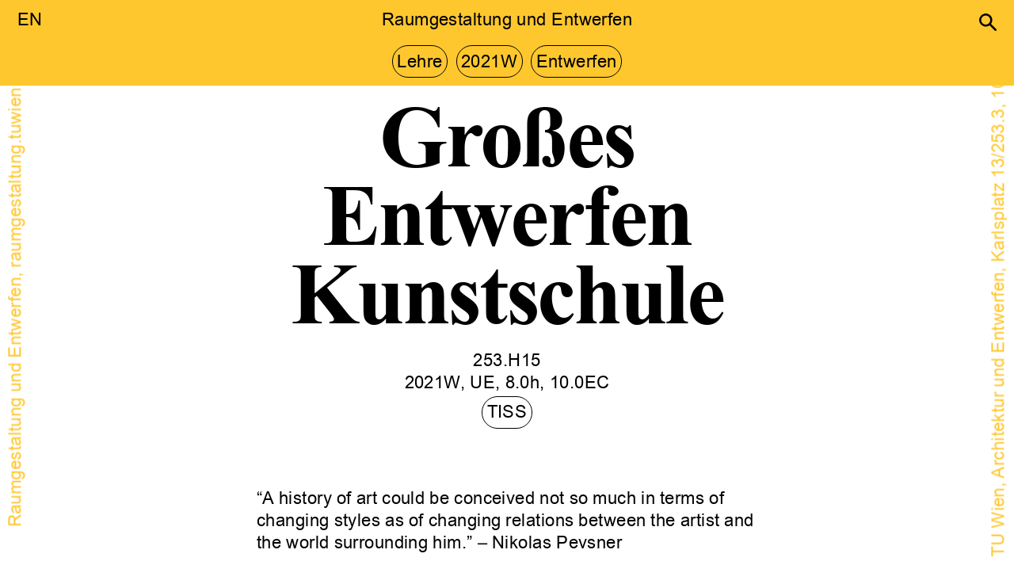

--- FILE ---
content_type: text/html; charset=UTF-8
request_url: https://raumgestaltung.tuwien.ac.at/lehre/groses-entwerfen-kunstschule/
body_size: 6697
content:
<!doctype html><html lang="de-DE"><head><meta charset="UTF-8"><meta name="viewport" content="width=device-width, initial-scale=1"><link rel="preload" href="https://raumgestaltung.tuwien.ac.at/wp-content/themes/raum/assets/arial-webfont.woff2" as="font" crossorigin="anonymous"/><link rel="preload" href="https://raumgestaltung.tuwien.ac.at/wp-content/themes/raum/assets/times_new_roman_bold-webfont.woff2" as="font" crossorigin="anonymous"/><meta name="robots" content="index, follow"/><meta name="description" content="TU Wien, Institut für Architektur und Entwerfen, Karlsplatz 13/253.3, 1040 Wien" /><meta property="og:type" content="website" /><meta property="og:title" content="Raumgestaltung und Entwerfen" /><meta property="og:description" content="TU Wien, Institut für Architektur und Entwerfen, Karlsplatz 13/253.3, 1040 Wien" /><meta property="og:url" content="https://raumgestaltung.tuwien.ac.at" /><meta property="og:image" content="https://www.raumgestaltung.tuwien.ac.at/wp-content/themes/raum/screenshot.png" /><meta name="twitter:title" content="Raumgestaltung und Entwerfen" /><meta name="twitter:description" content="TU Wien, Institut für Architektur und Entwerfen, Karlsplatz 13/253.3, 1040 Wien" /><meta name="twitter:image" content="https://www.raumgestaltung.tuwien.ac.at/wp-content/themes/raum/screenshot.png" /><style media="all">@font-face{font-family:"tnr";src:url(//raumgestaltung.tuwien.ac.at/wp-content/themes/raum/./assets/times_new_roman_bold-webfont.woff2) format("woff2");font-weight:700;font-style:normal;font-display:swap}@font-face{font-family:"ari";src:url(//raumgestaltung.tuwien.ac.at/wp-content/themes/raum/./assets/arial-webfont.woff2) format("woff2");font-weight:400;font-style:normal;font-display:swap}@font-face{font-family:"ari";src:url(//raumgestaltung.tuwien.ac.at/wp-content/themes/raum/./assets/arial_bold-webfont.woff2) format("woff2");font-weight:700;font-style:normal;font-display:swap}.skip-link,.screen-reader-text,.site-description,.site-name{display:none}*{box-sizing:border-box}html{text-size-adjust:100%;-ms-text-size-adjust:100%;-webkit-text-size-adjust:100%;-webkit-tap-highlight-color:transparent;color:#000}body{font-family:"ari",Arial,Helvetica,sans-serif;font-size:22px;-moz-osx-font-smoothing:grayscale;-webkit-font-smoothing:antialiased;text-rendering:optimizeLegibility;word-spacing:-.02em;letter-spacing:.02em;line-height:1.3;margin:0}div::selection{background-color:transparent}button,input{font:inherit;color:inherit;letter-spacing:inherit;outline:none;border:none;padding:0;background-color:transparent;cursor:pointer}h1,h2,h3,h4,h5,h6,p{font-size:1em;font-weight:400;margin:0}p{margin-block-end:1em}.site-content{padding:2em;width:800px;max-width:100%;margin:auto}main{display:flex;flex-direction:column}.bg-color{background-color:#9b7afb}.term-2018w .bg-color,.term-2018w-en .bg-color,.term-2019s .bg-color,.term-2019s-en .bg-color,.term-2019w .bg-color,.term-2019w-en .bg-color,.term-2020s .bg-color,.term-2020s-en .bg-color{background-color:#5ae6a0}.term-2020w .bg-color,.term-2020w-en .bg-color,.term-2021s-en .bg-color,.term-2021s .bg-color{background-color:#f0f}.term-2021w .bg-color,.term-2021w-en .bg-color,.term-2022s .bg-color,.term-2022s-en .bg-color{background-color:#ffc72e}.term-2022w .bg-color,.term-2022w-en .bg-color,.term-2023s .bg-color,.term-2023s-en .bg-color{background-color:#0ff}.term-2023w .bg-color,.term-2023w-en .bg-color,.term-2024s .bg-color,.term-2024s-en .bg-color{background-color:#ff4500}.term-2024w .bg-color,.term-2024w-en .bg-color,.term-2025s .bg-color,.term-2025s-en .bg-color{background-color:#0f0}.term-2025w .bg-color,.term-2025w-en .bg-color,.term-2026s .bg-color,.term-2026s-en .bg-color{background-color:#9b7afb}.bg{z-index:-1;position:absolute;top:0;left:0;right:0;bottom:85%}.bg-info{color:#9b7afb;display:flex;z-index:-1;text-align:center;justify-content:space-around;align-items:center;position:fixed;top:0;left:0;right:0;bottom:0}.term-2018w .bg-info,.term-2018w-en .bg-info,.term-2019s .bg-info,.term-2019s-en .bg-info,.term-2019w .bg-info,.term-2019w-en .bg-info,.term-2020s .bg-info,.term-2020s-en .bg-info{color:#5ae6a0}.term-2020w .bg-info,.term-2020w-en .bg-info,.term-2021s .bg-info,.term-2021s-en .bg-info{color:#f0f}.term-2021w .bg-info,.term-2021w-en .bg-info,.term-2022s .bg-info,.term-2022s-en .bg-info{color:#ffc72e}.term-2022w .bg-info,.term-2022w-en .bg-info,.term-2023s .bg-info,.term-2023s-en .bg-info{color:#0ff}.term-2023w .bg-info,.term-2023w-en .bg-info,.term-2024s .bg-info,.term-2024s-en .bg-info{color:#ff4500}.term-2024w .bg-info,.term-2024w-en .bg-info,.term-2025s .bg-info,.term-2025s-en .bg-info{color:#0f0}.term-2025w .bg-info,.term-2025w-en .bg-info,.term-2026s .bg-info,.term-2026s-en .bg-info{color:#9b7afb}.bg-raum{font-size:55pt;background-image:linear-gradient(to right,#fff,#fff)}.bg-left,.bg-right{position:fixed;top:0;bottom:0;width:100vh;height:auto;overflow:hidden;margin:.2em;-webkit-transform:rotate(-90deg);-ms-transform:rotate(-90deg);transform:rotate(-90deg);line-height:1}.bg-left{left:0}.bg-right{right:0;display:flex;justify-content:center;align-items:flex-end}.home article,.post-type-archive-news article,.tax-news-c article{margin-top:1em;margin-bottom:1em;justify-content:center}.entry-meta-news{max-width:75%;margin:auto;text-align:center}.post-thumbnail{display:block;position:fixed;bottom:0;right:0;z-index:-1;opacity:0;transition:opacity .3s;width:50%;margin:0}header.page-header,header.entry-header,header.entry-header-news{display:flex;justify-content:center;text-align:center;width:100%}main header.page-header,.single header.entry-header,header.entry-header-news,.margin{margin-top:1em;margin-bottom:1em}h1,h2.serif{font-family:"tnr",serif;text-align:center;letter-spacing:-.03em;font-weight:700;font-size:5em;line-height:.9;padding-left:.25em;padding-right:.25em;background-color:#fff}h2.serif{display:flex;margin-left:.5em;margin-right:.5em}h2.serif a{background-color:#fff;text-decoration:none}.site-title{display:none}ul,li{padding:0;margin:0}ul{list-style:none}a{color:inherit;text-decoration:none}a:hover{text-decoration:underline}.search-btn{position:absolute;right:0;z-index:10;display:block;width:1em;height:1em;margin:.5em 1em;cursor:pointer}table{max-width:100%}figure{margin:0;padding:0;margin-bottom:1em;max-width:100%}figcaption{text-align:center;font-size:.5em}img{width:100%;height:100%;object-fit:contain;display:block}.embed-container{padding-bottom:56.25%;position:relative;display:block;width:100%}.embed-container iframe{position:absolute;top:0;left:0;width:100%;height:100%}.site-branding{padding:.25em}.site-featured-image .post-thumbnail{display:none}.site-footer{display:none}ul.menu{display:flex}.entry-content{margin-top:1em}.entry-content a,h2.entry-title a,h3.entry-title a{text-decoration:underline}h2.entry-title.serif a{text-decoration:none}.entry-content h2{font-weight:700}.entry-content ul{list-style:initial;list-style-type:disc}.entry-meta{text-align:center}.paddingr{padding-right:.5em}a.page-numbers,.cat-item a,.cat-links a,.sub-menu .menu-item a,#searchsubmit,#searchfield,.border{display:inline-block;border:1px solid #000;border-radius:1em;padding:.25em;font-weight:400;margin:.1em;text-decoration:none}a:hover.page-numbers,.sub-menu .menu-item a:hover,.current-cat a,.sub-menu .current-menu-item>a,.sub-menu .current-menu-parent>a,.cat-item a:hover,.cat-links a:hover,#searchsubmit:hover,.border:hover,.post-type-archive-lehrangebot li.cat-item:first-child a{color:#fff;background-color:#000}.archive .entry-header,.search .entry-header{display:flex;width:100%;justify-content:space-between;flex-wrap:wrap;text-align:left}h3.entry-title{flex:3}.archive .entry-footer{display:flex;width:100%;justify-content:center;margin-top:.25em}.archive article,.search article{display:flex;flex-wrap:wrap}button.aside{position:fixed;top:0;left:0;margin:.25em;padding:.25em}aside.archive{position:fixed;z-index:1000;left:0;top:0;background-color:#fff;overflow-x:hidden;transition:.2s;justify-content:space-around;flex-direction:column}aside.archive article{display:flex;flex-direction:column}aside.cat ul{display:flex;flex-direction:row;flex-wrap:wrap;justify-content:center}#menu-lang{position:absolute;padding:.5em 1em}#nav_menu-2{display:none}.menu-btn-container{display:flex;width:100%;justify-content:center}.menu-btn{position:fixed;padding:.25em;z-index:10}.menu-btn:hover{background-color:#000;color:#fff}#menu-top-menu,#menu-english,#search-form{height:0;width:100%;position:fixed;z-index:20;left:0;top:0;overflow-x:hidden;transition:.2s;display:flex;justify-content:space-around;flex-direction:column;cursor:pointer;align-items:center}.search-form-container{width:100%;height:100%;position:absolute}.search-form-form{max-width:420px;margin:auto;z-index:11;padding:1em}.menu-item-has-children{text-align:center;padding:1em}.sub-menu{display:flex;flex-wrap:wrap;justify-content:center}.sub-menu .menu-item a{text-transform:none}.closebtn{position:absolute;top:0;right:0;margin:0;background-color:transparent;padding:.5em}.wp-block-file{display:flex;flex-wrap:wrap}.tax-description p{margin-block-start:1em}.gallery{position:relative}.gallery-icon{height:500px}.gallery-prev,.gallery-next{position:absolute;top:0;height:100%;width:50%;cursor:pointer}.gallery-prev{left:0;cursor:w-resize}.gallery-next{right:0;cursor:e-resize}.s{width:80px;text-align:left}.dok-meta{display:none}@media only screen and (max-width:900px){.site-content{width:auto;margin:0}}@media only screen and (max-width:800px){.bg-left,.bg-right{display:none}.site-content{padding-left:1em;padding-right:1em}}@media only screen and (max-width:600px){body,h1,h2,h3,h4,h5,h6,p{font-size:18px;letter-spacing:0}h1,h2.serif{font-size:3em;line-height:1;padding:0;letter-spacing:-.03em}.archive article,.archive .entry-header,ul.menu{flex-direction:column}.entry-content a{overflow-wrap:break-word;word-wrap:break-word;-webkit-hyphens:auto;-ms-hyphens:auto;hyphens:auto}.term-99 h1,.hyphen{-webkit-hyphens:auto;-ms-hyphens:auto;hyphens:auto}}@media only screen and (max-width:420px){h1,h2.serif{font-size:2.75em}.site-content{padding-left:.5em;padding-right:.5em}}@media only screen and (max-width:320px){h1,h2.serif{font-size:2.25em}}</style><style media="print">@media print{@page{size:21cm 29.7cm;margin:1cm .5cm}body{font-size:11.5pt;line-height:1.13rem;letter-spacing:0;-moz-osx-font-smoothing:none;-webkit-font-smoothing:none}figure.gallery-item{margin-bottom:90%}.dok-meta{display:block}p,a,table,pre,blockquote,figure,img{page-break-inside:avoid}h1,h2,h3,h4,h5,h6,p strong{page-break-after:avoid;page-break-inside:avoid}ul,ol,dl{page-break-before:avoid}aside,nav,.bg-raum,.site-header,.cat-links,.post-type{display:none !important}.bg-info{transform:rotate(180deg);padding-bottom:52vh}.bg-left,.bg-right{margin:0;padding-left:52vh}.site-content{padding:0;width:13.125cm;margin-top:50vh}h1,h2.serif{font-size:80pt;background-color:transparent}header.entry-header{position:absolute;top:-1cm;left:0;right:0;bottom:50%;align-items:center}.archive .site-content{margin-top:0}.archive header.entry-header{position:static;align-items:baseline}.archive a{text-decoration:none !important}.archive tax-description{display:block}.archive h1.entry-title{margin-block-start:.5em}.archive .s{width:50px}.archive h3.entry-title,.paddingr{margin-right:1em}.archive h3.details{text-align:right}}</style><title>Großes Entwerfen Kunstschule &#8211; Raumgestaltung und Entwerfen</title><link rel="alternate" href="https://raumgestaltung.tuwien.ac.at/lehre/groses-entwerfen-kunstschule/" hreflang="de" /><link rel="alternate" href="https://raumgestaltung.tuwien.ac.at/en/lehre/design-studio-kunstschule/" hreflang="en" /><link rel="icon" href="https://raumgestaltung.tuwien.ac.at/wp-content/uploads/2025/08/cropped-screenshot-32x32.png" sizes="32x32" /><link rel="icon" href="https://raumgestaltung.tuwien.ac.at/wp-content/uploads/2025/08/cropped-screenshot-192x192.png" sizes="192x192" /><link rel="apple-touch-icon-precomposed" href="https://raumgestaltung.tuwien.ac.at/wp-content/uploads/2025/08/cropped-screenshot-180x180.png" /><meta name="msapplication-TileImage" content="https://raumgestaltung.tuwien.ac.at/wp-content/uploads/2025/08/cropped-screenshot-270x270.png" /></head><body class="lehrangebot-template-default single single-lehrangebot postid-880 no-sidebar term-2021w"><div id="page" class="site"> <a class="skip-link screen-reader-text" href="#content">Skip to content</a><header id="masthead" class="site-header"><nav class="footer-navigation" aria-label="Footer Menu"><div class="menu-lang-container"><ul id="menu-lang" class="footer-menu"><li id="menu-item-3420-en" class="lang-item lang-item-120 lang-item-en lang-item-first menu-item menu-item-type-custom menu-item-object-custom menu-item-3420-en"><a href="https://raumgestaltung.tuwien.ac.at/en/lehre/design-studio-kunstschule/" hreflang="en-US" lang="en-US">EN</a></li></ul></div></nav><div class="site-branding-container"><div class="site-branding"><p class="site-title"><a href="https://raumgestaltung.tuwien.ac.at/" rel="home">Raumgestaltung und Entwerfen</a></p><p class="site-description"> TU Wien, Institut für Architektur und Entwerfen, Karlsplatz 13/253.3, 1040 Wien</p><nav id="site-navigation" class="main-navigation" aria-label="Top Menu"><div class="menu-btn-container"> <button class="menu-btn bg-color" role="button" onclick="openNav()">Raumgestaltung und Entwerfen</button><div class="search-btn" aria-label="search" role="button" onclick="openSearchForm()"> <svg
 alt="Search"
 xmlns="http://www.w3.org/2000/svg"
 viewBox="0 0 16 16"
> <path
 d="
 M6.02945,10.20327a4.17382,4.17382,0,1,1,4.17382-4.17382A4.15609,4.15609,
 0,0,1,6.02945,10.20327Zm9.69195,4.2199L10.8989,9.59979A5.88021,5.88021,
 0,0,0,12.058,6.02856,6.00467,6.00467,0,1,0,9.59979,10.8989l4.82338,
 4.82338a.89729.89729,0,0,0,1.29912,0,.89749.89749,0,0,0-.00087-1.29909Z"
 fill="black"
 /> </svg></div></div><div class="menu-top-menu-container"><ul id="menu-top-menu" class="main-menu bg-color"><li id="menu-item-18" class="menu-item menu-item-type-custom menu-item-object-custom menu-item-has-children menu-item-18"><a href="https://www.raumgestaltung.tuwien.ac.at/">Raumgestaltung</a><ul class="sub-menu"><li id="menu-item-52" class="menu-item menu-item-type-post_type menu-item-object-raumgestaltung menu-item-52"><a href="https://raumgestaltung.tuwien.ac.at/raumgestaltung/mission-statement/">Mission Statement</a></li><li id="menu-item-138" class="menu-item menu-item-type-taxonomy menu-item-object-news-c menu-item-138"><a href="https://raumgestaltung.tuwien.ac.at/veranstaltung/s/aktuelle/">Veranstaltung</a></li><li id="menu-item-76" class="menu-item menu-item-type-custom menu-item-object-custom menu-item-76"><a href="https://www.raumgestaltung.tuwien.ac.at/team/">Team</a></li><li id="menu-item-55" class="menu-item menu-item-type-post_type menu-item-object-raumgestaltung menu-item-55"><a href="https://raumgestaltung.tuwien.ac.at/raumgestaltung/bibliothek/">Bibliothek</a></li><li id="menu-item-4247" class="menu-item menu-item-type-custom menu-item-object-custom menu-item-4247"><a href="https://raumgestaltung.tuwien.ac.at/raumgestaltung/raumlabor-2/">Raumlabor</a></li><li id="menu-item-54" class="menu-item menu-item-type-post_type menu-item-object-raumgestaltung menu-item-54"><a href="https://raumgestaltung.tuwien.ac.at/raumgestaltung/impressum/">Impressum</a></li><li id="menu-item-53" class="menu-item menu-item-type-post_type menu-item-object-raumgestaltung menu-item-53"><a href="https://raumgestaltung.tuwien.ac.at/raumgestaltung/kontakt/">Kontakt</a></li></ul></li><li id="menu-item-174" class="menu-item menu-item-type-custom menu-item-object-custom menu-item-has-children menu-item-174"><a href="https://www.raumgestaltung.tuwien.ac.at/lehre/">Lehre</a><ul class="sub-menu"><li id="menu-item-2148" class="menu-item menu-item-type-taxonomy menu-item-object-lehre-c menu-item-2148"><a href="https://raumgestaltung.tuwien.ac.at/lehre/c/dissertation/">Dissertation</a></li><li id="menu-item-110" class="menu-item menu-item-type-taxonomy menu-item-object-lehre-c current-lehrangebot-ancestor current-menu-parent current-lehrangebot-parent menu-item-110"><a href="https://raumgestaltung.tuwien.ac.at/lehre/c/entwerfen/">Entwerfen</a></li><li id="menu-item-4106" class="menu-item menu-item-type-taxonomy menu-item-object-lehre-c menu-item-4106"><a href="https://raumgestaltung.tuwien.ac.at/lehre/c/forschungsprojekt/">Forschungsprojekt</a></li><li id="menu-item-112" class="menu-item menu-item-type-taxonomy menu-item-object-lehre-c menu-item-112"><a href="https://raumgestaltung.tuwien.ac.at/lehre/c/exkursion/">Exkursion</a></li><li id="menu-item-114" class="menu-item menu-item-type-taxonomy menu-item-object-lehre-c menu-item-114"><a href="https://raumgestaltung.tuwien.ac.at/lehre/c/modul/">Modul</a></li><li id="menu-item-895" class="menu-item menu-item-type-taxonomy menu-item-object-lehre-c menu-item-895"><a href="https://raumgestaltung.tuwien.ac.at/lehre/c/grundlagen-des-entwerfens/">GdE</a></li><li id="menu-item-159" class="menu-item menu-item-type-taxonomy menu-item-object-lehre-c menu-item-159"><a href="https://raumgestaltung.tuwien.ac.at/lehre/c/vorlesung/">Vorlesung</a></li><li id="menu-item-784" class="menu-item menu-item-type-taxonomy menu-item-object-lehre-c menu-item-784"><a href="https://raumgestaltung.tuwien.ac.at/lehre/c/transferable-skills/">Transferable Skills</a></li></ul></li><li id="menu-item-1181" class="menu-item menu-item-type-custom menu-item-object-custom menu-item-has-children menu-item-1181"><a href="https://www.raumgestaltung.tuwien.ac.at/dokumentation/">Dokumentation</a><ul class="sub-menu"><li id="menu-item-2043" class="menu-item menu-item-type-taxonomy menu-item-object-dok-c menu-item-2043"><a href="https://raumgestaltung.tuwien.ac.at/dokumentation/c/ausstellungen/">Ausstellungen</a></li><li id="menu-item-1777" class="menu-item menu-item-type-taxonomy menu-item-object-dok-c menu-item-1777"><a href="https://raumgestaltung.tuwien.ac.at/dokumentation/c/publikationen/">Publikationen</a></li><li id="menu-item-1813" class="menu-item menu-item-type-taxonomy menu-item-object-dok-c menu-item-1813"><a href="https://raumgestaltung.tuwien.ac.at/dokumentation/c/dissertationen/">Dissertationen</a></li><li id="menu-item-1814" class="menu-item menu-item-type-taxonomy menu-item-object-dok-c menu-item-1814"><a href="https://raumgestaltung.tuwien.ac.at/dokumentation/c/masterarbeiten/">Masterarbeiten</a></li><li id="menu-item-2044" class="menu-item menu-item-type-taxonomy menu-item-object-dok-c menu-item-2044"><a href="https://raumgestaltung.tuwien.ac.at/dokumentation/c/studierendenprojekte/">Studierendenprojekte</a></li></ul></li><li id="menu-item-129" class="menu-item menu-item-type-custom menu-item-object-custom menu-item-has-children menu-item-129"><a href="#">Links</a><ul class="sub-menu"><li id="menu-item-116" class="menu-item menu-item-type-custom menu-item-object-custom menu-item-116"><a target="_blank" rel="noopener" href="https://rg-share.raumgestaltung.tuwien.ac.at/Login">SHARE</a></li><li id="menu-item-134" class="menu-item menu-item-type-custom menu-item-object-custom menu-item-134"><a href="mailto:barbara.amann-hechenberger@tuwien.ac.at">Mail</a></li><li id="menu-item-133" class="menu-item menu-item-type-custom menu-item-object-custom menu-item-133"><a target="_blank" rel="noopener" href="https://www.facebook.com/Raumgestaltung.und.nachhaltiges.Entwerfen">Facebook</a></li><li id="menu-item-1295" class="menu-item menu-item-type-custom menu-item-object-custom menu-item-1295"><a href="https://www.instagram.com/raum.tuwien/?hl=de">Instagram</a></li></ul></li><li id="menu-item-56" class="closebtn menu-item menu-item-type-custom menu-item-object-custom menu-item-56"><a href="#">×</a></li></ul></div></nav><div id="search-form" class="bg-color"><div class="search-form-container"></div><div class="search-form-form"><form role="search" method="get" class="searchform" action="https://raumgestaltung.tuwien.ac.at/" > <label class="screen-reader-text" for="s">Search for:</label> <input aria-label="search input" type="text" value="" name="s" id="searchfield" autofocus> <input type="submit" id="searchsubmit" value="Suchen" ></form></div></div></div></div></header><div class="bg bg-color"></div><div class="bg-info"><div class="bg-left">Raumgestaltung und Entwerfen, raumgestaltung.tuwien.ac.at</div><div class="bg-raum">RAUM</div><div class="bg-right">TU Wien, Architektur und Entwerfen, Karlsplatz 13/253.3, 1040 Wien</div></div><div id="content" class="site-content"><section id="primary" class="content-area"><main id="main" class="site-main"><article id="post-880" class="post-880 lehrangebot type-lehrangebot status-publish hentry lehre-s-2021w lehre-c-entwerfen"><div class="entry-meta"> <span class="cat-links"><a href="https://raumgestaltung.tuwien.ac.at/lehre/">Lehre</a></span> <span class="cat-links"><a href="https://raumgestaltung.tuwien.ac.at/lehre/s/2021w/" rel="tag">2021W</a> </span> <span class="cat-links"><a href="https://raumgestaltung.tuwien.ac.at/lehre/c/entwerfen/" rel="tag">Entwerfen</a> </span></div><header class="entry-header"><h1 class="entry-title">Großes Entwerfen Kunstschule</h1></header><div class="entry-meta"><h5>253.H15</h5><h5>2021W, UE, 8.0h, 10.0EC</h5> <span class="cat-links"><a href="https://tiss.tuwien.ac.at/course/courseDetails.xhtml?dswid=7582&dsrid=490&courseNr=253H15&semester=2021W" target="_blank">TISS</a></span></div><div class="entry-content"><p>&nbsp;</p><blockquote><p>&#8220;A history of art could be conceived not so much in terms of changing styles as of changing relations between the artist and the world surrounding him.&#8221; – Nikolas Pevsner</p><p>&nbsp;</p></blockquote><p>Im Mittelpunkt der Entwurfsübung stehen die Beziehung zwischen Kunst- und Wissensproduktion, der Ausstellungsraum als Ort gesellschaftspolitischer Auseinandersetzung und die damit verbundenen räumlichen Verflechtungen zwischen öffentlichen Innenräumen als Orten der Repräsentation und halböffentlichen bzw. halbprivaten Räumen als Orten der künstlerischen Produktion.</p><p>In seiner Darstellung für eine Entwurfsstudie für den Neubau der K. K. Akademie der Bildenden Künste, beschreibt Otto Wagner im Jahr 1910, wie die räumlichen Dispositionen ihre Repräsentationsfunktionen reflektieren und wie über die Gruppierung der Ateliers soziale Zusammenhänge veranschaulicht werden können. Diese gesellschaftlichen und räumlichen Beziehungen wurden im Laufe des 20.Jahrhundert einer Folge von Veränderungen unterworfen und stellen sich aus Sicht der heutigen Kunstproduktion radikal anders dar. Das Modul Kunst:Raum in den Sommersemestern 2020 und 2021 war der Auseinandersetzung mit zeitgenössischen KünstlerInnenpositionen gewidmet und führte zu thematischen Fragestellungen an der Schnittstelle zwischen Kunst und Architektur.</p><p>Der Entwurf einer Kunstschule baut auf diesen Fragestellungen auf und übersetzt sie in ein Projekt für das zeitgenössische Wien und dessen urbane Transformation als stark wachsender europäischer Stadt. Konkret beplant wird das Areal entlang der Nordwestbahnstraße gegenüber dem künftigen Stadtentwicklungsgebiet des jetzigen Frachtbahnhofs in unmittelbarer Nähe des barocken Augartens.</p><p>&nbsp;</p><p><strong>Methoden</strong></p><p>Theoretische Grundlagen und Analysen ausgewählter historischer und zeitgenössischer Beispiele bilden den Einstieg in die Entwurfsübung. Die Entwürfe in Einzelarbeit oder maximal Zweier-Gruppen werden ausschließlich anhand physischer Arbeitsmodelle und Skizzen erarbeitet. <strong>Das Arbeitsmodell wird als Entwurfsinstrument eingesetzt, an dem unterschiedliche Entwurfsthemen untersucht und entwickelt werden. </strong></p><p>&nbsp;</p><p><strong>Vortragende</strong></p><p>Basma Abu-Naim<br /> Wassily Walter<br /> Wilfried Kuehn</p><p>&nbsp;</p><p><strong>Weitere Informationen</strong></p><p>Einführung am Do, 07. Oktober 2021, um 11.00 Uhr online über Zoom. Anschließend findet um 13.00 Uhr ein Treffen am Nordwestbahnhof statt.</p><p><a href="https://tiss.tuwien.ac.at/course/courseDetails.xhtml?dswid=7582&amp;dsrid=490&amp;courseNr=253H15&amp;semester=2021W">TISS</a><br /> <a href="https://rg-dropbox.raumgestaltung.tuwien.ac.at/Login">Dropbox</a></p><p>&nbsp;</p><p>&nbsp;</p><p>&nbsp;</p></div></article></main></section></div><footer id="colophon" class="site-footer"><div class="site-info"><nav class="footer-navigation" aria-label="Footer Menu"><div class="menu-lang-container"><ul id="menu-lang-1" class="footer-menu"><li class="lang-item lang-item-120 lang-item-en lang-item-first menu-item menu-item-type-custom menu-item-object-custom menu-item-3420-en"><a href="https://raumgestaltung.tuwien.ac.at/en/lehre/design-studio-kunstschule/" hreflang="en-US" lang="en-US">EN</a></li></ul></div></nav></div></footer></div> <script defer src="https://raumgestaltung.tuwien.ac.at/wp-content/cache/autoptimize/js/autoptimize_a4f2a63d57b8fbb7c9606aef0aeb41f2.js"></script></body></html>

--- FILE ---
content_type: application/javascript
request_url: https://raumgestaltung.tuwien.ac.at/wp-content/cache/autoptimize/js/autoptimize_a4f2a63d57b8fbb7c9606aef0aeb41f2.js
body_size: 721
content:
function toggle(){var x=document.getElementById("archive");if(x.style.display==="none"){x.style.display="block";}else{x.style.display="none";}
document.querySelector('.closetoggle').addEventListener('click',closeToggle,false);function closeToggle(){x.style.display="none";}};
document.querySelector(".menu-top-menu-container, .menu-english-container").addEventListener("click",closeNav,false);document.querySelector(".closebtn").addEventListener("click",closeNav,false);function openNav(){if(document.getElementById("menu-top-menu")){document.getElementById("menu-top-menu").style.height="auto";}
if(document.getElementById("menu-english")){document.getElementById("menu-english").style.height="auto";}}
function closeNav(){if(document.getElementById("menu-top-menu")){document.getElementById("menu-top-menu").style.height="0";}
if(document.getElementById("menu-english")){document.getElementById("menu-english").style.height="0";}}
function openSearchForm(){document.getElementById("search-form").style.height="50%";}
function closeSearchForm(){document.getElementById("search-form").style.height="0";}
document.querySelector(".search-form-container").addEventListener("click",closeSearchForm,false);function slide(id){var slideIndex=1;showSlides(slideIndex);function plusSlides(n){showSlides((slideIndex+=n));}
function currentSlide(n){showSlides((slideIndex=n));}
function showSlides(n){var i;var parent=document.getElementById(id);var slides=parent.getElementsByClassName("gallery-item");if(n>slides.length){slideIndex=1;}
if(n<1){slideIndex=slides.length;}
for(i=0;i<slides.length;i++){slides[i].style.display="none";}
slides[slideIndex-1].style.display="block";}
var parent=document.getElementById(id);var prev=document.createElement("A");prev.className="gallery-prev";prev.onclick=function(){plusSlides(-1);};parent.appendChild(prev);var next=document.createElement("A");next.className="gallery-next";next.onclick=function(){plusSlides(1);};parent.appendChild(next);}
if(document.getElementById("gallery-1")!==null){slide("gallery-1");}
if(document.getElementById("gallery-2")!==null){slide("gallery-2");}
if(document.getElementById("gallery-3")!==null){slide("gallery-3");}
if(document.getElementById("gallery-4")!==null){slide("gallery-4");}
if(document.getElementById("gallery-5")!==null){slide("gallery-5");}
if(document.getElementById("gallery-6")!==null){slide("gallery-6");}
if(document.getElementById("gallery-7")!==null){slide("gallery-7");}
if(document.getElementById("gallery-8")!==null){slide("gallery-8");}
if(document.getElementById("gallery-9")!==null){slide("gallery-9");}
if(document.getElementById("gallery-10")!==null){slide("gallery-10");}
if(document.getElementById("gallery-11")!==null){slide("gallery-11");}
if(document.getElementById("gallery-12")!==null){slide("gallery-12");}
if(document.getElementById("gallery-13")!==null){slide("gallery-13");}
if(document.getElementById("gallery-14")!==null){slide("gallery-14");}
if(document.getElementById("gallery-15")!==null){slide("gallery-15");}
if(document.getElementById("gallery-16")!==null){slide("gallery-16");}
if(document.getElementById("gallery-17")!==null){slide("gallery-17");}
if(document.getElementById("gallery-18")!==null){slide("gallery-18");}
if(document.getElementById("gallery-19")!==null){slide("gallery-19");}
if(document.getElementById("gallery-20")!==null){slide("gallery-20");};